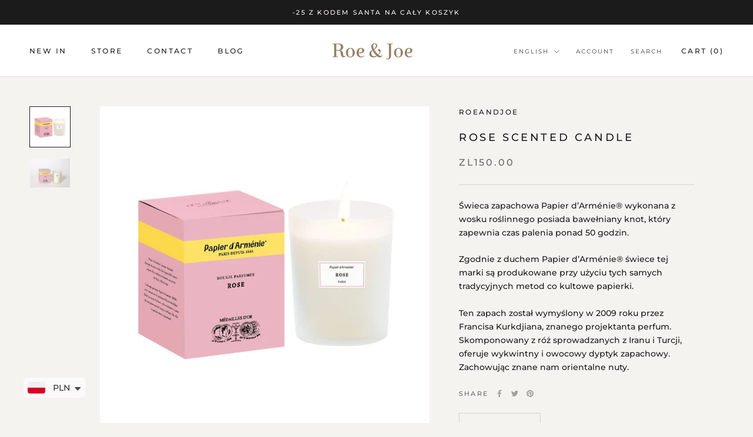

--- FILE ---
content_type: text/html; charset=utf-8
request_url: https://roeandjoe.com/en/tools/tabarnapp-ad/v1_1/default,ruleIds/smart_cart_liquid.ejs?PLN12345905&tabarnapp
body_size: -531
content:

{
"isStaffMember":false,
"now": "2025-12-19 16:55",
"prod_extra":{"0":{}
},
"prod_col": {"0":[]
  },"has_carthook":false,"currency":"PLN","money_format":"\u003cspan class=money\u003e zl{{amount}}\u003c\/span\u003e","money_with_currency_format":"\u003cspan class=money\u003e zl{{amount}} PLN\u003c\/span\u003e","cbt":"default,ruleIds"
}


--- FILE ---
content_type: text/javascript; charset=utf-8
request_url: https://roeandjoe.com/en/cart/update.js?_tbn_ignored&tabarnapp
body_size: 351
content:
{"token":"hWN6cGkIc1ojmUWAqmEi2FBi?key=3f5d3e365f357052fa3a586b8df647f4","note":null,"attributes":{},"original_total_price":0,"total_price":0,"total_discount":0,"total_weight":0.0,"item_count":0,"items":[],"requires_shipping":false,"currency":"PLN","items_subtotal_price":0,"cart_level_discount_applications":[],"discount_codes":[],"items_changelog":{"added":[]}}

--- FILE ---
content_type: text/javascript
request_url: https://roeandjoe.com/cdn/shop/t/5/assets/custom.js?v=183944157590872491501633279252
body_size: -775
content:
//# sourceMappingURL=/cdn/shop/t/5/assets/custom.js.map?v=183944157590872491501633279252
